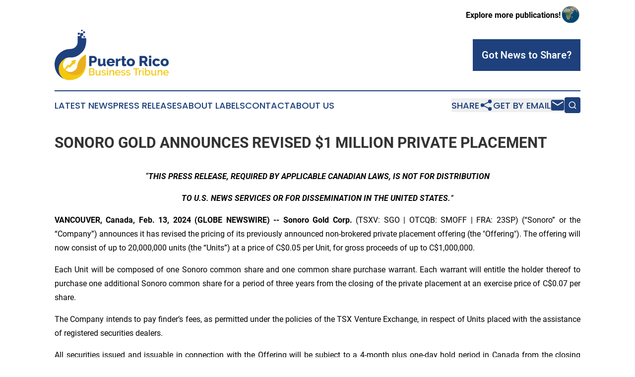

--- FILE ---
content_type: text/html;charset=utf-8
request_url: https://www.puertoricobusinesstribune.com/article/688269530-sonoro-gold-announces-revised-1-million-private-placement
body_size: 8448
content:
<!DOCTYPE html>
<html lang="en">
<head>
  <title>SONORO GOLD ANNOUNCES REVISED $1 MILLION PRIVATE PLACEMENT | Puerto Rico Business Tribune</title>
  <meta charset="utf-8">
  <meta name="viewport" content="width=device-width, initial-scale=1">
    <meta name="description" content="Puerto Rico Business Tribune is an online news publication focusing on business &amp; economy in the Puerto Rico: Fresh news on business and economy in Puerto Rico">
    <link rel="icon" href="https://cdn.newsmatics.com/agp/sites/puertoricobusinesstribune-favicon-1.png" type="image/png">
  <meta name="csrf-token" content="7g61YpvK0SjHHrYOjxujKHH2NY97Vv8k2TtTD0sOERY=">
  <meta name="csrf-param" content="authenticity_token">
  <link href="/css/styles.min.css?v8b462ddadeaeaa5f003824c404a14529ce52718c" rel="stylesheet" data-turbo-track="reload">
  <link rel="stylesheet" href="/plugins/vanilla-cookieconsent/cookieconsent.css?v8b462ddadeaeaa5f003824c404a14529ce52718c">
  
<style type="text/css">
    :root {
        --color-primary-background: rgba(30, 64, 124, 0.4);
        --color-primary: #1e407c;
        --color-secondary: #8d7408;
    }
</style>

  <script type="importmap">
    {
      "imports": {
          "adController": "/js/controllers/adController.js?v8b462ddadeaeaa5f003824c404a14529ce52718c",
          "alertDialog": "/js/controllers/alertDialog.js?v8b462ddadeaeaa5f003824c404a14529ce52718c",
          "articleListController": "/js/controllers/articleListController.js?v8b462ddadeaeaa5f003824c404a14529ce52718c",
          "dialog": "/js/controllers/dialog.js?v8b462ddadeaeaa5f003824c404a14529ce52718c",
          "flashMessage": "/js/controllers/flashMessage.js?v8b462ddadeaeaa5f003824c404a14529ce52718c",
          "gptAdController": "/js/controllers/gptAdController.js?v8b462ddadeaeaa5f003824c404a14529ce52718c",
          "hamburgerController": "/js/controllers/hamburgerController.js?v8b462ddadeaeaa5f003824c404a14529ce52718c",
          "labelsDescription": "/js/controllers/labelsDescription.js?v8b462ddadeaeaa5f003824c404a14529ce52718c",
          "searchController": "/js/controllers/searchController.js?v8b462ddadeaeaa5f003824c404a14529ce52718c",
          "videoController": "/js/controllers/videoController.js?v8b462ddadeaeaa5f003824c404a14529ce52718c",
          "navigationController": "/js/controllers/navigationController.js?v8b462ddadeaeaa5f003824c404a14529ce52718c"          
      }
    }
  </script>
  <script>
      (function(w,d,s,l,i){w[l]=w[l]||[];w[l].push({'gtm.start':
      new Date().getTime(),event:'gtm.js'});var f=d.getElementsByTagName(s)[0],
      j=d.createElement(s),dl=l!='dataLayer'?'&l='+l:'';j.async=true;
      j.src='https://www.googletagmanager.com/gtm.js?id='+i+dl;
      f.parentNode.insertBefore(j,f);
      })(window,document,'script','dataLayer','GTM-KGCXW2X');
  </script>

  <script>
    window.dataLayer.push({
      'cookie_settings': 'delta'
    });
  </script>
</head>
<body class="df-5 is-subpage">
<noscript>
  <iframe src="https://www.googletagmanager.com/ns.html?id=GTM-KGCXW2X"
          height="0" width="0" style="display:none;visibility:hidden"></iframe>
</noscript>
<div class="layout">

  <!-- Top banner -->
  <div class="max-md:hidden w-full content universal-ribbon-inner flex justify-end items-center">
    <a href="https://www.affinitygrouppublishing.com/" target="_blank" class="brands">
      <span class="font-bold text-black">Explore more publications!</span>
      <div>
        <img src="/images/globe.png" height="40" width="40" class="icon-globe"/>
      </div>
    </a>
  </div>
  <header data-controller="hamburger">
  <div class="content">
    <div class="header-top">
      <div class="flex gap-2 masthead-container justify-between items-center">
        <div class="mr-4 logo-container">
          <a href="/">
              <img src="https://cdn.newsmatics.com/agp/sites/puertoricobusinesstribune-logo-1.svg" alt="Puerto Rico Business Tribune"
                class="max-md:!h-[60px] lg:!max-h-[115px]" height="102"
                width="auto" />
          </a>
        </div>
        <button class="hamburger relative w-8 h-6">
          <span aria-hidden="true"
            class="block absolute h-[2px] w-9 bg-[--color-primary] transform transition duration-500 ease-in-out -translate-y-[15px]"></span>
          <span aria-hidden="true"
            class="block absolute h-[2px] w-7 bg-[--color-primary] transform transition duration-500 ease-in-out translate-x-[7px]"></span>
          <span aria-hidden="true"
            class="block absolute h-[2px] w-9 bg-[--color-primary] transform transition duration-500 ease-in-out translate-y-[15px]"></span>
        </button>
        <a href="/submit-news" class="max-md:hidden button button-upload-content button-primary w-fit">
          <span>Got News to Share?</span>
        </a>
      </div>
      <!--  Screen size line  -->
      <div class="absolute bottom-0 -ml-[20px] w-screen h-[1px] bg-[--color-primary] z-50 md:hidden">
      </div>
    </div>
    <!-- Navigation bar -->
    <div class="navigation is-hidden-on-mobile" id="main-navigation">
      <div class="w-full md:hidden">
        <div data-controller="search" class="relative w-full">
  <div data-search-target="form" class="relative active">
    <form data-action="submit->search#performSearch" class="search-form">
      <input type="text" name="query" placeholder="Search..." data-search-target="input" class="search-input md:hidden" />
      <button type="button" data-action="click->search#toggle" data-search-target="icon" class="button-search">
        <img height="18" width="18" src="/images/search.svg" />
      </button>
    </form>
  </div>
</div>

      </div>
      <nav class="navigation-part">
          <a href="/latest-news" class="nav-link">
            Latest News
          </a>
          <a href="/press-releases" class="nav-link">
            Press Releases
          </a>
          <a href="/about-labels" class="nav-link">
            About Labels
          </a>
          <a href="/contact" class="nav-link">
            Contact
          </a>
          <a href="/about" class="nav-link">
            About Us
          </a>
      </nav>
      <div class="w-full md:w-auto md:justify-end">
        <div data-controller="navigation" class="header-actions hidden">
  <button class="nav-link flex gap-1 items-center" onclick="window.ShareDialog.openDialog()">
    <span data-navigation-target="text">
      Share
    </span>
    <span class="icon-share"></span>
  </button>
  <button onclick="window.AlertDialog.openDialog()" class="nav-link nav-link-email flex items-center gap-1.5">
    <span data-navigation-target="text">
      Get by Email
    </span>
    <span class="icon-mail"></span>
  </button>
  <div class="max-md:hidden">
    <div data-controller="search" class="relative w-full">
  <div data-search-target="form" class="relative active">
    <form data-action="submit->search#performSearch" class="search-form">
      <input type="text" name="query" placeholder="Search..." data-search-target="input" class="search-input md:hidden" />
      <button type="button" data-action="click->search#toggle" data-search-target="icon" class="button-search">
        <img height="18" width="18" src="/images/search.svg" />
      </button>
    </form>
  </div>
</div>

  </div>
</div>

      </div>
      <a href="/submit-news" class="md:hidden uppercase button button-upload-content button-primary w-fit">
        <span>Got News to Share?</span>
      </a>
      <a href="https://www.affinitygrouppublishing.com/" target="_blank" class="nav-link-agp">
        Explore more publications!
        <img src="/images/globe.png" height="35" width="35" />
      </a>
    </div>
  </div>
</header>

  <div id="main-content" class="content">
    <div id="flash-message"></div>
    <h1>SONORO GOLD ANNOUNCES REVISED $1 MILLION PRIVATE PLACEMENT</h1>
<div class="press-release">
  
      <p align="center"><em>&#x201C;</em><strong><em>THIS PRESS RELEASE, REQUIRED BY APPLICABLE CANADIAN LAWS, IS NOT FOR DISTRIBUTION</em></strong><br></p>  <p align="center"><strong><em> TO U.S. NEWS SERVICES OR FOR DISSEMINATION IN THE UNITED STATES.</em></strong><em>&#x201D;</em></p>  <p align="justify"><strong>VANCOUVER, Canada, Feb.  13, 2024  (GLOBE NEWSWIRE) -- Sonoro Gold Corp.</strong> (TSXV: SGO | OTCQB: SMOFF | FRA: 23SP) (&#x201C;Sonoro&#x201D; or the &#x201C;Company&#x201D;) announces it has revised the pricing of its previously announced non-brokered private placement offering (the "Offering"). The offering will now consist of up to 20,000,000 units (the &#x201C;Units&#x201D;) at a price of C$0.05 per Unit, for gross proceeds of up to C$1,000,000.&#xA0;&#xA0;<br></p>  <p align="justify">Each Unit will be composed of one Sonoro common share and one common share purchase warrant. Each warrant will entitle the holder thereof to purchase one additional Sonoro common share for a period of three years from the closing of the private placement at an exercise price of C$0.07 per share.</p>  <p align="justify">The Company intends to pay finder&#x2019;s fees, as permitted under the policies of the TSX Venture Exchange, in respect of Units placed with the assistance of registered securities dealers.</p>  <p align="justify">All securities issued and issuable in connection with the Offering will be subject to a 4-month plus one-day hold period in Canada from the closing date. The Offering is subject to TSX Venture Exchange acceptance.</p>  <p align="justify">The net proceeds from the Offering will be used to fund the ongoing development of the Company&#x2019;s Cerro Caliche gold project in Sonora, Mexico as well as working capital.&#xA0;&#xA0;</p>  <p align="justify"><strong>About the Cerro Caliche Gold Project</strong><br>Exploration to date at the 1,400-hectare property confirms a broadly mineralized low-sulphidation epithermal vein structure and over 25 northwest-trending gold mineralized zones along trend and near surface. With only 30% of the property&#x2019;s identified mineralized zones drilled and assayed, the Company filed an updated Mineral Resource Estimate (MRE) in March 2023 based on a total 55,360 meters of drilled data including 498 drill holes, 17 trenches and assays for 53,865 meters of the drilled data.</p>  <p align="justify">In October 2023, the Company filed a new Preliminary Economic Assessment (PEA) demonstrating the potential viability for a 9-year open pit, heap leach mining operation. Using a gold price of US $1,800 per ounce, the project has an after-tax net present value discounted at 5% (&#x201C;NPV<sub>5</sub>&#x201D;) of US $47.7M and an Internal Rate of Return (&#x201C;IRR&#x201D;) of 45%. Using a gold price of US $2,000 per ounce, the project has an after-tax NPV<sub>5</sub> of US $77M and an IRR of 63%.</p>  <p align="justify">The PEA was prepared in accordance with the requirements of National Instrument 43-101 by D.E.N.M. Engineering Ltd. and Micon International Limited with confirmation of the applicable resource estimates prepared by SRK Consulting (U.S.) Inc.</p>  <p align="justify"><strong>About Sonoro Gold Corp.</strong><br>Sonoro Gold Corp. is a publicly listed exploration and development Company holding the development-stage Cerro Caliche project and the exploration-stage San Marcial project in Sonora State, Mexico. The Company has highly experienced operational and management teams with proven track records for the discovery and development of natural resource deposits.</p>  <p align="justify">Keep up-to-date on Sonoro developments and join our online communities on <a href="https://www.globenewswire.com/Tracker?data=sg8LTisBAXNkh-bHZJ3u0yYbo06kdbbzu24UXPKr9UfjhSi5b-VEdDJDf7ir93_LT57A3uFmsUOz0TCzaocbrA==" rel="nofollow" target="_blank">X</a>, <a href="https://www.globenewswire.com/Tracker?data=jbaO-yeVlQbCWCsRMrmWUYg3un48BQgvFDDZTHr5oHD9V_XajrH-OCfbA5-0Xe48ayKfeExWBImKu8RgA-9LgZa5DnYCFlZlW0jv7r5gDs0=" rel="nofollow" target="_blank">Facebook</a>, <a href="https://www.globenewswire.com/Tracker?data=4gn06dLnq-xTBm6IJh5uECrC3p3qUwH5diA5XEyFnYx044wonLe7zw3eekMLb1IIRd3GFaD680nCQmogANferVfYbyqEYkyB1bfnCR3pVjgqxunTXmDj678YIHwJBG--" rel="nofollow" target="_blank">LinkedIn</a>, <a href="https://www.globenewswire.com/Tracker?data=1OyTW2Xk0FbO3MWyalrkEcdUIYtIgnL4CA8ryiXXDmXSLwUGnTYWaPSLw_HlvFXROG6r2TN8eLwEA176SrxxRf1bmFEfCYwzxDOgEbEdPSg=" rel="nofollow" target="_blank">Instagram</a> and <a href="https://www.globenewswire.com/Tracker?data=v_3vnS_K8K4E1LGBzedtp1VOlS2K95Rx4ysP6BAqQPYCtbSFMQw533zL9-nwbf2NRlBQDhJxZ5ZrOIvce_gc0pgL-aDYp_bnYl7SBGyq2qjvthH2ZCLDR6YGG6JjyKkT" rel="nofollow" target="_blank">YouTube</a>.</p>  <p align="justify">On behalf of the Board of SONORO GOLD CORP.<br>Per:&#xA0;&#xA0;&#xA0;&#xA0;&#xA0;&#xA0;&#xA0;&#xA0;<em>&#x201C;Kenneth MacLeod&#x201D;</em><br>&#xA0; &#xA0; &#xA0; &#xA0; &#xA0; &#xA0; &#xA0; Kenneth MacLeod<br>&#xA0; &#xA0; &#xA0; &#xA0; &#xA0; &#xA0; &#xA0; President &amp; CEO</p>  <p align="justify">For further information, please contact: <br>Sonoro Gold Corp. - Tel: (604) 632-1764 <br>Email: <a href="https://www.globenewswire.com/Tracker?data=8HD2qcqYMVw0e0bqSEe-fLzWwM6IOnV3jfH2nULoT1kk_mUeRr2V3HlmkwFRSVFbzCtzX3wl2r0sUOtSAHixoMno1gROCxf2BmP3rHLCmDI=" rel="nofollow" target="_blank">info@sonorogold.com</a></p>  <p align="justify"><strong><em>Forward-Looking Statement Cautions:</em></strong><br><em>This press release may contain "forward-looking information" as defined in applicable Canadian securities legislation. All statements other than statements of historical fact, included in this release, including, without limitation, statements regarding the Cerro Caliche project, and future plans and objectives of the Company, constitute forward looking information that involve various risks and uncertainties, including statements regarding the amount of financing proposed to be raised, intended use of the financing proceeds, sufficiency of fund to complete certain project development steps, and outlook for the results of the contemplated drilling program. Although the Company believes that such statements are reasonable based on current circumstances, it can give no assurance that such expectations will prove to be correct. Forward-looking statements are statements that are not historical facts; they are generally, but not always, identified by the words "expects", "plans", "anticipates", "believes", "intends", "estimates", "projects", "aims", "potential", "goal", "objective", "prospective" and similar expressions, or that events or conditions "will", "would", "may", "can&#x201D;, "could" or "should" occur, or are those statements, which, by their nature, refer to future events. The Company cautions that forward-looking statements are based on the beliefs, estimates and opinions of the Company's management on the date the statements are made and they involve a number of risks and uncertainties, including the possibility of unfavorable exploration and test results, the lack of sufficient future financing to carry out exploration and development plans and unanticipated changes in the legal, regulatory and permitting requirements for the Company&#x2019;s exploration programs. There can be no assurance that such statements will prove to be accurate, as actual results and future events could differ materially from those anticipated in such statements. Accordingly, readers should not place undue reliance on forward-looking statements. The Company disclaims any intention or obligation to update or revise any forward-looking statements, whether as a result of new information, future events or otherwise, except as required by law or the policies of the TSX Venture Exchange. Readers are encouraged to review the Company&#x2019;s complete public disclosure record on SEDAR at www.sedar.com.</em></p>  <p align="justify"><strong><em>This press release does not constitute or form a part of any offer or solicitation to purchase or subscribe for securities in the United States. The securities referred to herein have not been and will not be registered under the Securities Act of 1933, as amended (the &#x201C;Securities Act&#x201D;), or with any securities regulatory authority of any state or other jurisdiction in the United States, and may not be offered or sold, directly or indirectly, within the United States or to, or for the account or benefit of, U.S. persons, as such term is defined in Regulation S under the Securities Act (&#x201C;Regulation S&#x201D;), except pursuant to an exemption from or in a transaction not subject to the registration requirements of the Securities Act&#x201D;</em></strong></p>  <p align="center"><strong><em>Neither the TSX Venture Exchange nor its Regulation Services Provider (as that term is defined in the policies of the TSX Venture Exchange) accept responsibility for the adequacy or accuracy of this release.</em></strong></p>  <p></p> <img class="__GNW8366DE3E__IMG" src="https://www.globenewswire.com/newsroom/ti?nf=OTAzNjI4MCM2MDY4MDI5IzIwOTcxNzE="> <br><img src="https://ml.globenewswire.com/media/MmI4M2JkYzQtNDczNC00OTI3LWI4ZTMtYzJlM2RlNDhhODMwLTExMDg3NDI=/tiny/Sonoro-Gold-Corp-.png" referrerpolicy="no-referrer-when-downgrade"><p><a href="https://www.globenewswire.com/NewsRoom/AttachmentNg/c560d7b7-e7aa-4c99-a950-2bed3c5fa9ce" rel="nofollow"><img src="https://ml.globenewswire.com/media/c560d7b7-e7aa-4c99-a950-2bed3c5fa9ce/small/logo-png.png" border="0" width="150" height="39" alt="Primary Logo"></a></p>
    <p>
  Legal Disclaimer:
</p>
<p>
  EIN Presswire provides this news content "as is" without warranty of any kind. We do not accept any responsibility or liability
  for the accuracy, content, images, videos, licenses, completeness, legality, or reliability of the information contained in this
  article. If you have any complaints or copyright issues related to this article, kindly contact the author above.
</p>
<img class="prtr" src="https://www.einpresswire.com/tracking/article.gif?t=5&a=S5lr0KikZ1h7HjTL&i=s5_uXNAvi77DIuaE" alt="">
</div>

  </div>
</div>
<footer class="footer footer-with-line">
  <div class="content flex flex-col">
    <p class="footer-text text-sm mb-4 order-2 lg:order-1">© 1995-2025 Newsmatics Inc. dba Affinity Group Publishing &amp; Puerto Rico Business Tribune. All Rights Reserved.</p>
    <div class="footer-nav lg:mt-2 mb-[30px] lg:mb-0 flex gap-7 flex-wrap justify-center order-1 lg:order-2">
        <a href="/about" class="footer-link">About</a>
        <a href="/archive" class="footer-link">Press Release Archive</a>
        <a href="/submit-news" class="footer-link">Submit Press Release</a>
        <a href="/legal/terms" class="footer-link">Terms &amp; Conditions</a>
        <a href="/legal/dmca" class="footer-link">Copyright/DMCA Policy</a>
        <a href="/legal/privacy" class="footer-link">Privacy Policy</a>
        <a href="/contact" class="footer-link">Contact</a>
    </div>
  </div>
</footer>
<div data-controller="dialog" data-dialog-url-value="/" data-action="click->dialog#clickOutside">
  <dialog
    class="modal-shadow fixed backdrop:bg-black/20 z-40 text-left bg-white rounded-full w-[350px] h-[350px] overflow-visible"
    data-dialog-target="modal"
  >
    <div class="text-center h-full flex items-center justify-center">
      <button data-action="click->dialog#close" type="button" class="modal-share-close-button">
        ✖
      </button>
      <div>
        <div class="mb-4">
          <h3 class="font-bold text-[28px] mb-3">Share us</h3>
          <span class="text-[14px]">on your social networks:</span>
        </div>
        <div class="flex gap-6 justify-center text-center">
          <a href="https://www.facebook.com/sharer.php?u=https://www.puertoricobusinesstribune.com" class="flex flex-col items-center font-bold text-[#4a4a4a] text-sm" target="_blank">
            <span class="h-[55px] flex items-center">
              <img width="40px" src="/images/fb.png" alt="Facebook" class="mb-2">
            </span>
            <span class="text-[14px]">
              Facebook
            </span>
          </a>
          <a href="https://www.linkedin.com/sharing/share-offsite/?url=https://www.puertoricobusinesstribune.com" class="flex flex-col items-center font-bold text-[#4a4a4a] text-sm" target="_blank">
            <span class="h-[55px] flex items-center">
              <img width="40px" height="40px" src="/images/linkedin.png" alt="LinkedIn" class="mb-2">
            </span>
            <span class="text-[14px]">
            LinkedIn
            </span>
          </a>
        </div>
      </div>
    </div>
  </dialog>
</div>

<div data-controller="alert-dialog" data-action="click->alert-dialog#clickOutside">
  <dialog
    class="fixed backdrop:bg-black/20 modal-shadow z-40 text-left bg-white rounded-full w-full max-w-[450px] aspect-square overflow-visible"
    data-alert-dialog-target="modal">
    <div class="flex items-center text-center -mt-4 h-full flex-1 p-8 md:p-12">
      <button data-action="click->alert-dialog#close" type="button" class="modal-close-button">
        ✖
      </button>
      <div class="w-full" data-alert-dialog-target="subscribeForm">
        <img class="w-8 mx-auto mb-4" src="/images/agps.svg" alt="AGPs" />
        <p class="md:text-lg">Get the latest news on this topic.</p>
        <h3 class="dialog-title mt-4">SIGN UP FOR FREE TODAY</h3>
        <form data-action="submit->alert-dialog#submit" method="POST" action="/alerts">
  <input type="hidden" name="authenticity_token" value="7g61YpvK0SjHHrYOjxujKHH2NY97Vv8k2TtTD0sOERY=">

  <input data-alert-dialog-target="fullnameInput" type="text" name="fullname" id="fullname" autocomplete="off" tabindex="-1">
  <label>
    <input data-alert-dialog-target="emailInput" placeholder="Email address" name="email" type="email"
      value=""
      class="rounded-xs mb-2 block w-full bg-white px-4 py-2 text-gray-900 border-[1px] border-solid border-gray-600 focus:border-2 focus:border-gray-800 placeholder:text-gray-400"
      required>
  </label>
  <div class="text-red-400 text-sm" data-alert-dialog-target="errorMessage"></div>

  <input data-alert-dialog-target="timestampInput" type="hidden" name="timestamp" value="1767232739" autocomplete="off" tabindex="-1">

  <input type="submit" value="Sign Up"
    class="!rounded-[3px] w-full mt-2 mb-4 bg-primary px-5 py-2 leading-5 font-semibold text-white hover:color-primary/75 cursor-pointer">
</form>
<a data-action="click->alert-dialog#close" class="text-black underline hover:no-underline inline-block mb-4" href="#">No Thanks</a>
<p class="text-[15px] leading-[22px]">
  By signing to this email alert, you<br /> agree to our
  <a href="/legal/terms" class="underline text-primary hover:no-underline" target="_blank">Terms & Conditions</a>
</p>

      </div>
      <div data-alert-dialog-target="checkEmail" class="hidden">
        <img class="inline-block w-9" src="/images/envelope.svg" />
        <h3 class="dialog-title">Check Your Email</h3>
        <p class="text-lg mb-12">We sent a one-time activation link to <b data-alert-dialog-target="userEmail"></b>.
          Just click on the link to
          continue.</p>
        <p class="text-lg">If you don't see the email in your inbox, check your spam folder or <a
            class="underline text-primary hover:no-underline" data-action="click->alert-dialog#showForm" href="#">try
            again</a>
        </p>
      </div>

      <!-- activated -->
      <div data-alert-dialog-target="activated" class="hidden">
        <img class="w-8 mx-auto mb-4" src="/images/agps.svg" alt="AGPs" />
        <h3 class="dialog-title">SUCCESS</h3>
        <p class="text-lg">You have successfully confirmed your email and are subscribed to <b>
            Puerto Rico Business Tribune
          </b> daily
          news alert.</p>
      </div>
      <!-- alreadyActivated -->
      <div data-alert-dialog-target="alreadyActivated" class="hidden">
        <img class="w-8 mx-auto mb-4" src="/images/agps.svg" alt="AGPs" />
        <h3 class="dialog-title">Alert was already activated</h3>
        <p class="text-lg">It looks like you have already confirmed and are receiving the <b>
            Puerto Rico Business Tribune
          </b> daily news
          alert.</p>
      </div>
      <!-- activateErrorMessage -->
      <div data-alert-dialog-target="activateErrorMessage" class="hidden">
        <img class="w-8 mx-auto mb-4" src="/images/agps.svg" alt="AGPs" />
        <h3 class="dialog-title">Oops!</h3>
        <p class="text-lg mb-4">It looks like something went wrong. Please try again.</p>
        <form data-action="submit->alert-dialog#submit" method="POST" action="/alerts">
  <input type="hidden" name="authenticity_token" value="7g61YpvK0SjHHrYOjxujKHH2NY97Vv8k2TtTD0sOERY=">

  <input data-alert-dialog-target="fullnameInput" type="text" name="fullname" id="fullname" autocomplete="off" tabindex="-1">
  <label>
    <input data-alert-dialog-target="emailInput" placeholder="Email address" name="email" type="email"
      value=""
      class="rounded-xs mb-2 block w-full bg-white px-4 py-2 text-gray-900 border-[1px] border-solid border-gray-600 focus:border-2 focus:border-gray-800 placeholder:text-gray-400"
      required>
  </label>
  <div class="text-red-400 text-sm" data-alert-dialog-target="errorMessage"></div>

  <input data-alert-dialog-target="timestampInput" type="hidden" name="timestamp" value="1767232739" autocomplete="off" tabindex="-1">

  <input type="submit" value="Sign Up"
    class="!rounded-[3px] w-full mt-2 mb-4 bg-primary px-5 py-2 leading-5 font-semibold text-white hover:color-primary/75 cursor-pointer">
</form>
<a data-action="click->alert-dialog#close" class="text-black underline hover:no-underline inline-block mb-4" href="#">No Thanks</a>
<p class="text-[15px] leading-[22px]">
  By signing to this email alert, you<br /> agree to our
  <a href="/legal/terms" class="underline text-primary hover:no-underline" target="_blank">Terms & Conditions</a>
</p>

      </div>

      <!-- deactivated -->
      <div data-alert-dialog-target="deactivated" class="hidden">
        <img class="w-8 mx-auto mb-4" src="/images/agps.svg" alt="AGPs" />
        <h3 class="dialog-title">You are Unsubscribed!</h3>
        <p class="text-lg">You are no longer receiving the <b>
            Puerto Rico Business Tribune
          </b>daily news alert.</p>
      </div>
      <!-- alreadyDeactivated -->
      <div data-alert-dialog-target="alreadyDeactivated" class="hidden">
        <img class="w-8 mx-auto mb-4" src="/images/agps.svg" alt="AGPs" />
        <h3 class="dialog-title">You have already unsubscribed!</h3>
        <p class="text-lg">You are no longer receiving the <b>
            Puerto Rico Business Tribune
          </b> daily news alert.</p>
      </div>
      <!-- deactivateErrorMessage -->
      <div data-alert-dialog-target="deactivateErrorMessage" class="hidden">
        <img class="w-8 mx-auto mb-4" src="/images/agps.svg" alt="AGPs" />
        <h3 class="dialog-title">Oops!</h3>
        <p class="text-lg">Try clicking the Unsubscribe link in the email again and if it still doesn't work, <a
            href="/contact">contact us</a></p>
      </div>
    </div>
  </dialog>
</div>

<script src="/plugins/vanilla-cookieconsent/cookieconsent.umd.js?v8b462ddadeaeaa5f003824c404a14529ce52718c"></script>
  <script src="/js/cookieconsent.js?v8b462ddadeaeaa5f003824c404a14529ce52718c"></script>

<script type="module" src="/js/app.js?v8b462ddadeaeaa5f003824c404a14529ce52718c"></script>
</body>
</html>


--- FILE ---
content_type: image/svg+xml
request_url: https://cdn.newsmatics.com/agp/sites/puertoricobusinesstribune-logo-1.svg
body_size: 15948
content:
<?xml version="1.0" encoding="UTF-8" standalone="no"?>
<svg
   xmlns:dc="http://purl.org/dc/elements/1.1/"
   xmlns:cc="http://creativecommons.org/ns#"
   xmlns:rdf="http://www.w3.org/1999/02/22-rdf-syntax-ns#"
   xmlns:svg="http://www.w3.org/2000/svg"
   xmlns="http://www.w3.org/2000/svg"
   version="1.1"
   id="Layer_1"
   x="0px"
   y="0px"
   viewBox="0 0 229.83615 102.37408"
   xml:space="preserve"
   width="229.83615"
   height="102.37408"><metadata
   id="metadata87"><rdf:RDF><cc:Work
       rdf:about=""><dc:format>image/svg+xml</dc:format><dc:type
         rdf:resource="http://purl.org/dc/dcmitype/StillImage" /></cc:Work></rdf:RDF></metadata><defs
   id="defs85" />
<style
   type="text/css"
   id="style2">
	.st0{fill:#1E407C;}
	.st1{fill:#F4C80F;}
	.st2{fill:#EAAF1C;}
</style>
<g
   id="g80"
   transform="translate(-75.063842,-52.400002)">
	<g
   id="g16">
		<g
   id="g14">
			<path
   class="st0"
   d="m 138.6,69.5 -9.1,0.1 v -4.8 h 2.9 v -5.5 h -5.6 V 65 h -5.3 v 12.5 c -0.3,5.7 -3.1,9.1 -6,11.1 -2.5,1.8 -5.4,2.7 -8.5,2.8 -8.4,0.4 -11.9,2.3 -11.9,2.3 -21.8,9.7 -20,29.5 -20,29.5 0.7,22.5 18.8,28.8 18.8,28.8 l -2.8,-17.9 -4.4,-7.6 6,-12.6 c 4.1,-5.8 14.1,-5.6 16.8,-5.4 0.6,0 1.3,0.1 1.9,0 8,-0.6 14.9,-6.6 16.5,-8.2 0.3,-0.3 0.6,-0.6 0.9,-0.8 12.3,-10.2 9.8,-30 9.8,-30 z"
   id="path4" />
			<rect
   x="121.8"
   y="58.400002"
   class="st0"
   width="4"
   height="4"
   id="rect6" />
			<rect
   x="128.60001"
   y="52.400002"
   class="st0"
   width="2.9000001"
   height="2.9000001"
   id="rect8" />
			<rect
   x="133.2"
   y="65.099998"
   class="st0"
   width="3.2"
   height="3.2"
   id="rect10" />
			<rect
   x="132.7"
   y="55.700001"
   class="st0"
   width="3.5999999"
   height="3.5999999"
   id="rect12" />
		</g>
	</g>
	<polygon
   class="st1"
   points="105.8,129.7 113.5,121.1 115.7,123 118,112.8 108,116 110.3,118.2 104.5,124.7 101.8,123.1 94.7,132.4 96,134 96.5,134 103.6,127.5 "
   id="polygon18" />
	<path
   class="st2"
   d="m 138.2,102.5 c 0,0 0,18.4 0,20 l -0.3,2.1 -1.4,6.4 -9.1,13.4 -18.8,5.1 -14.4,-13.7 v -4.3 c 0,0 10.2,13 22,2.8 0.2,-0.2 0.4,-0.4 0.7,-0.5 0.9,-0.7 3.6,-3.2 4.1,-9.6 0,-0.5 0.1,-1 0.2,-1.5 0.8,-3.2 4.6,-14.4 17,-20.2 z"
   id="path20" />
	<path
   class="st1"
   d="m 100.1,110 c 0,0 -15.8,10.4 -3.7,24.7 4.6,5.4 11,9 18,9.5 8.4,0.7 19.3,-2.6 23.7,-21.8 0,0 1.1,29.3 -31,32.2 -0.4,0 -0.8,0.1 -1.2,0.1 -2,0.2 -12.4,0.7 -18.8,-9.5 -4,-6.5 -4.8,-14.5 -2.2,-21.6 2.2,-5.2 6.4,-11 15.2,-13.6 z"
   id="path22" />
	<g
   id="g44">
		<path
   class="st0"
   d="m 144.8,126.2 v -20.6 h 8.8 c 1,0 1.9,0.2 2.7,0.6 0.8,0.4 1.5,0.9 2.1,1.6 0.6,0.7 1.1,1.4 1.4,2.2 0.3,0.8 0.5,1.7 0.5,2.5 0,0.9 -0.2,1.8 -0.5,2.6 -0.3,0.8 -0.8,1.6 -1.3,2.2 -0.6,0.7 -1.3,1.2 -2.1,1.6 -0.8,0.4 -1.7,0.6 -2.7,0.6 h -4.2 v 6.7 z m 4.8,-10.8 h 3.9 c 0.6,0 1,-0.2 1.5,-0.7 0.4,-0.5 0.6,-1.2 0.6,-2.1 0,-0.5 -0.1,-0.9 -0.2,-1.3 -0.1,-0.3 -0.3,-0.6 -0.5,-0.9 -0.2,-0.2 -0.5,-0.4 -0.7,-0.5 -0.3,-0.1 -0.5,-0.2 -0.8,-0.2 h -3.7 v 5.7 z"
   id="path24" />
		<path
   class="st0"
   d="m 167.2,126.5 c -1.6,0 -2.8,-0.5 -3.6,-1.5 -0.8,-1 -1.2,-2.4 -1.2,-4.3 V 111 h 4.7 v 8.7 c 0,0.9 0.2,1.6 0.6,2.1 0.4,0.5 0.9,0.7 1.6,0.7 0.6,0 1.2,-0.2 1.8,-0.5 0.6,-0.3 1.1,-0.9 1.5,-1.7 V 111 h 4.6 v 10 c 0,0.5 0.1,0.8 0.2,1 0.1,0.2 0.4,0.3 0.8,0.3 v 3.9 c -0.4,0.1 -0.8,0.2 -1.1,0.2 -0.3,0 -0.6,0 -0.8,0 -1.7,0 -2.6,-0.6 -2.8,-1.9 l -0.1,-0.9 c -0.7,1 -1.6,1.7 -2.6,2.2 -1.2,0.5 -2.3,0.7 -3.6,0.7 z"
   id="path26" />
		<path
   class="st0"
   d="m 188.1,126.5 c -1.3,0 -2.4,-0.2 -3.4,-0.6 -1,-0.4 -1.9,-1 -2.6,-1.7 -0.7,-0.7 -1.2,-1.5 -1.6,-2.5 -0.4,-0.9 -0.6,-1.9 -0.6,-3 0,-1.1 0.2,-2.1 0.6,-3.1 0.4,-1 0.9,-1.8 1.6,-2.6 0.7,-0.7 1.6,-1.3 2.6,-1.7 1,-0.4 2.2,-0.6 3.5,-0.6 1.3,0 2.5,0.2 3.5,0.6 1,0.4 1.9,1 2.6,1.7 0.7,0.7 1.2,1.6 1.6,2.5 0.4,0.9 0.5,1.9 0.5,3 0,0.3 0,0.5 0,0.8 0,0.3 0,0.5 -0.1,0.7 H 185 c 0.1,1 0.5,1.8 1.1,2.3 0.7,0.5 1.4,0.8 2.3,0.8 0.7,0 1.3,-0.2 2,-0.5 0.6,-0.3 1.1,-0.8 1.3,-1.3 l 4,1.1 c -0.6,1.2 -1.5,2.2 -2.8,2.9 -1.6,0.9 -3.1,1.2 -4.8,1.2 z m 3.2,-9.3 c -0.1,-1 -0.4,-1.7 -1,-2.3 -0.6,-0.6 -1.3,-0.8 -2.2,-0.8 -0.9,0 -1.7,0.3 -2.3,0.9 -0.6,0.6 -0.9,1.3 -1,2.3 h 6.5 z"
   id="path28" />
		<path
   class="st0"
   d="m 208,115 c -1.1,0 -2.1,0.2 -3.1,0.6 -0.9,0.3 -1.6,0.9 -2,1.6 v 9.2 h -4.6 V 111 h 4.3 v 3.1 c 0.5,-1 1.2,-1.8 2,-2.4 0.8,-0.6 1.7,-0.9 2.6,-0.9 0.2,0 0.4,0 0.5,0 0.1,0 0.2,0 0.3,0 z"
   id="path30" />
		<path
   class="st0"
   d="m 219.8,125.4 c -0.6,0.3 -1.4,0.5 -2.2,0.8 -0.8,0.2 -1.7,0.3 -2.5,0.3 -0.6,0 -1.1,-0.1 -1.6,-0.2 -0.5,-0.1 -1,-0.4 -1.4,-0.7 -0.4,-0.3 -0.7,-0.7 -0.9,-1.3 -0.2,-0.5 -0.3,-1.2 -0.3,-1.9 v -8 H 209 V 111 h 1.9 v -4.9 h 4.6 v 4.9 h 3.1 v 3.5 h -3.1 v 6.4 c 0,0.5 0.1,0.9 0.4,1.1 0.3,0.2 0.6,0.3 1,0.3 0.3,0 0.7,-0.1 1.1,-0.2 0.4,-0.1 0.7,-0.2 1,-0.4 z"
   id="path32" />
		<path
   class="st0"
   d="m 228.5,126.5 c -1.3,0 -2.5,-0.2 -3.5,-0.6 -1,-0.4 -1.9,-1 -2.6,-1.7 -0.7,-0.7 -1.2,-1.6 -1.6,-2.5 -0.4,-1 -0.5,-2 -0.5,-3 0,-1 0.2,-2 0.5,-3 0.4,-1 0.9,-1.8 1.6,-2.5 0.7,-0.7 1.6,-1.3 2.6,-1.7 1,-0.4 2.2,-0.7 3.5,-0.7 1.3,0 2.5,0.2 3.5,0.7 1,0.4 1.9,1 2.6,1.7 0.7,0.7 1.2,1.6 1.6,2.5 0.4,0.9 0.6,2 0.6,3 0,1 -0.2,2 -0.5,3 -0.3,1 -0.9,1.8 -1.6,2.5 -0.7,0.7 -1.6,1.3 -2.6,1.7 -1.1,0.4 -2.3,0.6 -3.6,0.6 z m -3.4,-7.9 c 0,1.2 0.3,2.2 1,2.9 0.6,0.7 1.5,1.1 2.4,1.1 0.5,0 0.9,-0.1 1.3,-0.3 0.4,-0.2 0.8,-0.5 1.1,-0.8 0.3,-0.3 0.5,-0.8 0.7,-1.3 0.2,-0.5 0.3,-1 0.3,-1.6 0,-1.2 -0.3,-2.2 -1,-2.9 -0.6,-0.7 -1.4,-1.1 -2.4,-1.1 -0.5,0 -0.9,0.1 -1.4,0.3 -0.4,0.2 -0.8,0.5 -1.1,0.8 -0.3,0.3 -0.5,0.8 -0.7,1.3 -0.1,0.5 -0.2,1.1 -0.2,1.6 z"
   id="path34" />
		<path
   class="st0"
   d="m 246.1,126.2 v -20.6 h 9.3 c 1,0 1.9,0.2 2.7,0.6 0.8,0.4 1.5,0.9 2.1,1.6 0.6,0.7 1.1,1.4 1.4,2.2 0.3,0.8 0.5,1.7 0.5,2.5 0,0.6 -0.1,1.3 -0.2,1.8 -0.2,0.6 -0.4,1.1 -0.7,1.7 -0.3,0.5 -0.6,1 -1.1,1.4 -0.4,0.4 -0.9,0.8 -1.4,1.1 l 4.5,7.7 H 258 l -4,-6.7 h -3.1 v 6.7 z m 4.8,-10.8 h 4.4 c 0.6,0 1,-0.3 1.5,-0.8 0.4,-0.5 0.6,-1.2 0.6,-2 0,-0.9 -0.2,-1.5 -0.7,-2 -0.5,-0.5 -1,-0.8 -1.5,-0.8 H 251 v 5.6 z"
   id="path36" />
		<path
   class="st0"
   d="M 265.1,109.2 V 105 h 4.6 v 4.2 z m 0,17 V 111 h 4.6 v 15.3 h -4.6 z"
   id="path38" />
		<path
   class="st0"
   d="m 272,118.6 c 0,-1 0.2,-2 0.6,-3 0.4,-1 0.9,-1.8 1.6,-2.5 0.7,-0.7 1.6,-1.3 2.6,-1.7 1,-0.4 2.2,-0.6 3.5,-0.6 1.8,0 3.2,0.4 4.4,1.1 1.2,0.7 2.1,1.7 2.7,2.9 l -4.5,1.4 c -0.6,-1 -1.5,-1.5 -2.6,-1.5 -1,0 -1.8,0.4 -2.4,1.1 -0.6,0.7 -1,1.7 -1,2.9 0,0.6 0.1,1.1 0.3,1.6 0.2,0.5 0.4,0.9 0.7,1.3 0.3,0.3 0.7,0.6 1.1,0.8 0.4,0.2 0.9,0.3 1.3,0.3 0.6,0 1.1,-0.1 1.6,-0.4 0.5,-0.3 0.8,-0.6 1.1,-1.1 l 4.5,1.4 c -0.6,1.2 -1.5,2.2 -2.7,2.9 -1.2,0.8 -2.7,1.1 -4.5,1.1 -1.3,0 -2.4,-0.2 -3.4,-0.7 -1,-0.4 -1.9,-1 -2.6,-1.7 -0.7,-0.7 -1.2,-1.6 -1.6,-2.5 -0.5,-1 -0.7,-2.1 -0.7,-3.1 z"
   id="path40" />
		<path
   class="st0"
   d="m 296.6,126.5 c -1.3,0 -2.5,-0.2 -3.5,-0.6 -1,-0.4 -1.9,-1 -2.6,-1.7 -0.7,-0.7 -1.2,-1.6 -1.6,-2.5 -0.4,-1 -0.5,-2 -0.5,-3 0,-1 0.2,-2 0.5,-3 0.4,-1 0.9,-1.8 1.6,-2.5 0.7,-0.7 1.6,-1.3 2.6,-1.7 1,-0.4 2.2,-0.7 3.5,-0.7 1.3,0 2.5,0.2 3.5,0.7 1,0.4 1.9,1 2.6,1.7 0.7,0.7 1.2,1.6 1.6,2.5 0.4,1 0.6,2 0.6,3 0,1 -0.2,2 -0.5,3 -0.3,1 -0.9,1.8 -1.6,2.5 -0.7,0.7 -1.6,1.3 -2.6,1.7 -1.1,0.4 -2.3,0.6 -3.6,0.6 z m -3.4,-7.9 c 0,1.2 0.3,2.2 1,2.9 0.6,0.7 1.5,1.1 2.4,1.1 0.5,0 0.9,-0.1 1.3,-0.3 0.4,-0.2 0.8,-0.5 1.1,-0.8 0.3,-0.3 0.5,-0.8 0.7,-1.3 0.2,-0.5 0.3,-1 0.3,-1.6 0,-1.2 -0.3,-2.2 -1,-2.9 -0.6,-0.7 -1.4,-1.1 -2.4,-1.1 -0.5,0 -0.9,0.1 -1.4,0.3 -0.4,0.2 -0.8,0.5 -1.1,0.8 -0.3,0.3 -0.5,0.8 -0.7,1.3 -0.1,0.5 -0.2,1.1 -0.2,1.6 z"
   id="path42" />
	</g>
	<g
   id="g78">
		<g
   id="g76">
			<path
   class="st1"
   d="m 155.8,141.3 c 0,0.6 -0.1,1.1 -0.4,1.6 -0.2,0.5 -0.6,0.9 -1,1.2 -0.4,0.3 -0.9,0.6 -1.4,0.7 -0.5,0.2 -1.1,0.3 -1.7,0.3 h -6.9 v -14.5 h 7.5 c 0.5,0 1,0.1 1.4,0.3 0.4,0.2 0.8,0.5 1,0.8 0.3,0.3 0.5,0.7 0.7,1.2 0.2,0.4 0.2,0.9 0.2,1.3 0,0.7 -0.2,1.4 -0.5,2 -0.4,0.6 -0.9,1.1 -1.5,1.4 0.8,0.2 1.5,0.7 2,1.3 0.4,0.7 0.6,1.5 0.6,2.4 z m -9.1,-8.7 v 4.3 h 4.2 c 0.3,0 0.5,-0.1 0.8,-0.2 0.2,-0.1 0.4,-0.3 0.6,-0.4 0.2,-0.2 0.3,-0.4 0.4,-0.7 0.1,-0.3 0.2,-0.5 0.2,-0.9 0,-0.6 -0.2,-1.1 -0.5,-1.5 -0.4,-0.4 -0.8,-0.6 -1.3,-0.6 z m 6.8,8.3 c 0,-0.3 -0.1,-0.6 -0.2,-0.9 -0.1,-0.3 -0.2,-0.5 -0.4,-0.7 -0.2,-0.2 -0.4,-0.4 -0.6,-0.5 -0.2,-0.1 -0.5,-0.2 -0.8,-0.2 h -4.8 v 4.4 h 4.6 c 0.3,0 0.6,-0.1 0.8,-0.2 0.3,-0.1 0.5,-0.3 0.7,-0.5 0.2,-0.2 0.3,-0.4 0.4,-0.7 0.1,-0.3 0.3,-0.4 0.3,-0.7 z"
   id="path46" />
			<path
   class="st1"
   d="m 161.2,145.3 c -1.1,0 -2,-0.4 -2.5,-1.1 -0.5,-0.7 -0.9,-1.8 -0.9,-3.2 v -6.5 h 2.2 v 6.1 c 0,1.9 0.7,2.9 2,2.9 0.6,0 1.2,-0.2 1.8,-0.6 0.6,-0.4 1,-1 1.3,-1.7 v -6.6 h 2.2 v 8 c 0,0.3 0,0.4 0.1,0.6 0.1,0.1 0.2,0.2 0.5,0.2 v 1.9 c -0.2,0 -0.4,0.1 -0.6,0.1 -0.1,0 -0.3,0 -0.4,0 -0.4,0 -0.8,-0.1 -1,-0.3 -0.2,-0.2 -0.4,-0.5 -0.4,-0.9 v -1.1 c -0.5,0.8 -1.1,1.4 -1.9,1.8 -0.7,0.2 -1.5,0.4 -2.4,0.4 z"
   id="path48" />
			<path
   class="st1"
   d="m 174.2,145.3 c -0.9,0 -1.7,-0.1 -2.6,-0.4 -0.8,-0.3 -1.6,-0.7 -2.2,-1.2 l 0.9,-1.4 c 0.6,0.5 1.3,0.8 1.9,1 0.6,0.2 1.3,0.4 1.9,0.4 0.7,0 1.2,-0.1 1.6,-0.4 0.4,-0.3 0.6,-0.6 0.6,-1.1 0,-0.4 -0.2,-0.8 -0.7,-1 -0.4,-0.2 -1.1,-0.4 -2,-0.7 -0.7,-0.2 -1.2,-0.3 -1.7,-0.5 -0.5,-0.2 -0.9,-0.4 -1.2,-0.6 -0.3,-0.2 -0.5,-0.5 -0.7,-0.8 -0.1,-0.3 -0.2,-0.6 -0.2,-1 0,-0.5 0.1,-1 0.3,-1.4 0.2,-0.4 0.5,-0.8 0.9,-1.1 0.4,-0.3 0.8,-0.5 1.3,-0.7 0.5,-0.1 1,-0.2 1.6,-0.2 0.8,0 1.5,0.1 2.2,0.4 0.7,0.2 1.3,0.6 1.9,1.1 l -1,1.3 c -1,-0.8 -2,-1.2 -3.2,-1.2 -0.6,0 -1,0.1 -1.4,0.4 -0.4,0.2 -0.6,0.6 -0.6,1.1 0,0.2 0,0.4 0.1,0.6 0.1,0.1 0.2,0.3 0.4,0.4 0.2,0.1 0.4,0.2 0.7,0.3 0.3,0.1 0.7,0.2 1.1,0.3 0.7,0.2 1.3,0.4 1.9,0.5 0.5,0.2 1,0.4 1.3,0.6 0.3,0.2 0.6,0.5 0.8,0.8 0.2,0.3 0.2,0.7 0.2,1.2 0,1 -0.4,1.8 -1.2,2.4 -0.6,0.6 -1.6,0.9 -2.9,0.9 z"
   id="path50" />
			<path
   class="st1"
   d="m 180.4,132.6 v -2.5 h 2.2 v 2.5 z m 0,12.5 v -10.7 h 2.2 v 10.7 z"
   id="path52" />
			<path
   class="st1"
   d="m 194.9,145.1 h -2.2 v -6 c 0,-1 -0.2,-1.7 -0.5,-2.2 -0.3,-0.5 -0.8,-0.7 -1.4,-0.7 -0.3,0 -0.7,0.1 -1,0.2 -0.3,0.1 -0.6,0.3 -0.9,0.5 -0.3,0.2 -0.5,0.5 -0.8,0.8 -0.2,0.3 -0.4,0.6 -0.5,1 v 6.3 h -2.2 v -10.7 h 2 v 2.1 c 0.4,-0.7 1,-1.3 1.8,-1.7 0.8,-0.4 1.6,-0.6 2.6,-0.6 0.6,0 1.2,0.1 1.6,0.3 0.4,0.2 0.7,0.5 1,0.9 0.2,0.4 0.4,0.9 0.5,1.4 0.1,0.5 0.1,1.1 0.1,1.7 v 6.7 z"
   id="path54" />
			<path
   class="st1"
   d="m 202.3,145.3 c -0.8,0 -1.6,-0.1 -2.3,-0.4 -0.7,-0.3 -1.3,-0.7 -1.7,-1.2 -0.5,-0.5 -0.9,-1.1 -1.1,-1.8 -0.3,-0.7 -0.4,-1.4 -0.4,-2.1 0,-0.7 0.1,-1.5 0.4,-2.1 0.3,-0.7 0.6,-1.3 1.1,-1.8 0.5,-0.5 1.1,-0.9 1.7,-1.2 0.7,-0.3 1.4,-0.4 2.3,-0.4 0.8,0 1.6,0.1 2.3,0.4 0.7,0.3 1.2,0.7 1.7,1.2 0.5,0.5 0.8,1.1 1.1,1.7 0.3,0.7 0.4,1.3 0.4,2.1 0,0.2 0,0.3 0,0.5 0,0.1 0,0.3 0,0.4 h -8.5 c 0,0.5 0.2,0.9 0.3,1.3 0.2,0.4 0.4,0.7 0.7,1 0.3,0.3 0.6,0.5 1,0.6 0.4,0.1 0.8,0.2 1.2,0.2 0.3,0 0.6,0 0.9,-0.1 0.3,-0.1 0.6,-0.2 0.8,-0.3 0.2,-0.1 0.5,-0.3 0.7,-0.5 0.2,-0.2 0.3,-0.4 0.4,-0.7 l 1.9,0.6 c -0.4,0.8 -1,1.5 -1.8,2 -0.9,0.3 -1.9,0.6 -3.1,0.6 z m 3.3,-6.4 c 0,-0.4 -0.2,-0.9 -0.3,-1.2 -0.2,-0.4 -0.4,-0.7 -0.7,-1 -0.3,-0.3 -0.6,-0.5 -1,-0.6 -0.4,-0.1 -0.8,-0.2 -1.2,-0.2 -0.4,0 -0.8,0.1 -1.2,0.2 -0.4,0.1 -0.7,0.4 -1,0.6 -0.3,0.2 -0.5,0.6 -0.7,1 -0.2,0.4 -0.3,0.8 -0.3,1.2 z"
   id="path56" />
			<path
   class="st1"
   d="m 213.5,145.3 c -0.9,0 -1.7,-0.1 -2.6,-0.4 -0.9,-0.3 -1.6,-0.7 -2.2,-1.2 l 0.9,-1.4 c 0.6,0.5 1.3,0.8 1.9,1 0.6,0.2 1.3,0.4 1.9,0.4 0.7,0 1.2,-0.1 1.6,-0.4 0.4,-0.3 0.6,-0.6 0.6,-1.1 0,-0.4 -0.2,-0.8 -0.7,-1 -0.4,-0.2 -1.1,-0.4 -2,-0.7 -0.7,-0.2 -1.2,-0.3 -1.7,-0.5 -0.5,-0.2 -0.9,-0.4 -1.2,-0.6 -0.3,-0.2 -0.5,-0.5 -0.7,-0.8 -0.1,-0.3 -0.2,-0.6 -0.2,-1 0,-0.5 0.1,-1 0.3,-1.4 0.2,-0.4 0.5,-0.8 0.9,-1.1 0.4,-0.3 0.8,-0.5 1.3,-0.7 0.5,-0.1 1,-0.2 1.6,-0.2 0.8,0 1.5,0.1 2.2,0.4 0.7,0.2 1.3,0.6 1.9,1.1 l -1,1.3 c -1,-0.8 -2,-1.2 -3.2,-1.2 -0.6,0 -1,0.1 -1.4,0.4 -0.4,0.2 -0.6,0.6 -0.6,1.1 0,0.2 0,0.4 0.1,0.6 0.1,0.1 0.2,0.3 0.4,0.4 0.2,0.1 0.4,0.2 0.7,0.3 0.3,0.1 0.7,0.2 1.1,0.3 0.7,0.2 1.3,0.4 1.9,0.5 0.5,0.2 1,0.4 1.3,0.6 0.3,0.2 0.6,0.5 0.8,0.8 0.2,0.3 0.2,0.7 0.2,1.2 0,1 -0.4,1.8 -1.2,2.4 -0.5,0.6 -1.6,0.9 -2.9,0.9 z"
   id="path58" />
			<path
   class="st1"
   d="m 223.6,145.3 c -0.9,0 -1.7,-0.1 -2.6,-0.4 -0.9,-0.3 -1.6,-0.7 -2.2,-1.2 l 0.9,-1.4 c 0.6,0.5 1.3,0.8 1.9,1 0.6,0.2 1.3,0.4 1.9,0.4 0.7,0 1.2,-0.1 1.6,-0.4 0.4,-0.3 0.6,-0.6 0.6,-1.1 0,-0.4 -0.2,-0.8 -0.7,-1 -0.4,-0.2 -1.1,-0.4 -2,-0.7 -0.7,-0.2 -1.2,-0.3 -1.7,-0.5 -0.5,-0.2 -0.9,-0.4 -1.2,-0.6 -0.3,-0.2 -0.5,-0.5 -0.7,-0.8 -0.1,-0.3 -0.2,-0.6 -0.2,-1 0,-0.5 0.1,-1 0.3,-1.4 0.2,-0.4 0.5,-0.8 0.9,-1.1 0.4,-0.3 0.8,-0.5 1.3,-0.7 0.5,-0.1 1,-0.2 1.6,-0.2 0.8,0 1.5,0.1 2.2,0.4 0.7,0.2 1.3,0.6 1.9,1.1 l -1,1.3 c -1,-0.8 -2,-1.2 -3.2,-1.2 -0.6,0 -1,0.1 -1.4,0.4 -0.4,0.2 -0.6,0.6 -0.6,1.1 0,0.2 0,0.4 0.1,0.6 0.1,0.1 0.2,0.3 0.4,0.4 0.2,0.1 0.4,0.2 0.7,0.3 0.3,0.1 0.7,0.2 1.1,0.3 0.7,0.2 1.3,0.4 1.9,0.5 0.5,0.2 1,0.4 1.3,0.6 0.3,0.2 0.6,0.5 0.8,0.8 0.2,0.3 0.2,0.7 0.2,1.2 0,1 -0.4,1.8 -1.2,2.4 -0.5,0.6 -1.6,0.9 -2.9,0.9 z"
   id="path60" />
			<path
   class="st1"
   d="m 245.2,132.6 h -4.8 V 145 h -2.3 v -12.4 h -4.8 v -2 h 11.9 z"
   id="path62" />
			<path
   class="st1"
   d="m 250.6,136.3 c -0.9,0 -1.6,0.2 -2.3,0.6 -0.7,0.4 -1.2,0.9 -1.4,1.6 v 6.5 h -2.2 v -10.7 h 2.1 v 2.4 c 0.4,-0.7 0.8,-1.3 1.4,-1.8 0.6,-0.4 1.2,-0.7 1.9,-0.7 0.1,0 0.2,0 0.3,0 0.1,0 0.2,0 0.2,0 z"
   id="path64" />
			<path
   class="st1"
   d="m 252.2,132.6 v -2.5 h 2.2 v 2.5 z m 0,12.5 v -10.7 h 2.2 v 10.7 z"
   id="path66" />
			<path
   class="st1"
   d="m 262.9,145.3 c -0.8,0 -1.6,-0.2 -2.2,-0.6 -0.7,-0.4 -1.2,-0.9 -1.6,-1.6 v 1.9 h -2 v -14.9 h 2.2 v 6.2 c 0.4,-0.7 0.9,-1.2 1.6,-1.6 0.6,-0.4 1.4,-0.6 2.2,-0.6 0.7,0 1.4,0.2 1.9,0.5 0.6,0.3 1.1,0.7 1.5,1.2 0.4,0.5 0.7,1.1 1,1.8 0.2,0.7 0.3,1.4 0.3,2.1 0,0.8 -0.1,1.5 -0.4,2.1 -0.3,0.7 -0.6,1.2 -1.1,1.7 -0.4,0.5 -1,0.9 -1.6,1.2 -0.4,0.4 -1.1,0.6 -1.8,0.6 z m -0.6,-2 c 0.5,0 0.9,-0.1 1.3,-0.3 0.4,-0.2 0.8,-0.5 1,-0.8 0.3,-0.3 0.5,-0.7 0.7,-1.1 0.2,-0.4 0.2,-0.9 0.2,-1.4 0,-0.5 -0.1,-0.9 -0.2,-1.4 -0.2,-0.4 -0.4,-0.8 -0.7,-1.2 -0.3,-0.3 -0.6,-0.6 -1,-0.8 -0.4,-0.2 -0.8,-0.3 -1.3,-0.3 -0.7,0 -1.3,0.2 -1.8,0.7 -0.5,0.4 -0.9,1 -1.2,1.6 v 2.8 c 0.1,0.3 0.2,0.6 0.4,0.8 0.2,0.3 0.4,0.5 0.7,0.7 0.3,0.2 0.6,0.3 0.9,0.4 0.4,0.3 0.7,0.3 1,0.3 z"
   id="path68" />
			<path
   class="st1"
   d="m 273.2,145.3 c -1.1,0 -2,-0.4 -2.5,-1.1 -0.5,-0.7 -0.9,-1.8 -0.9,-3.2 v -6.5 h 2.2 v 6.1 c 0,1.9 0.7,2.9 2,2.9 0.6,0 1.2,-0.2 1.8,-0.6 0.6,-0.4 1,-1 1.3,-1.7 v -6.6 h 2.2 v 8 c 0,0.3 0,0.4 0.1,0.6 0.1,0.2 0.2,0.2 0.5,0.2 v 1.9 c -0.2,0 -0.4,0.1 -0.6,0.1 -0.1,0 -0.3,0 -0.4,0 -0.4,0 -0.8,-0.1 -1,-0.3 -0.2,-0.2 -0.4,-0.5 -0.4,-0.9 v -1.1 c -0.5,0.8 -1.1,1.4 -1.9,1.8 -0.6,0.2 -1.5,0.4 -2.4,0.4 z"
   id="path70" />
			<path
   class="st1"
   d="m 291.9,145.1 h -2.2 v -6 c 0,-1 -0.2,-1.7 -0.5,-2.2 -0.3,-0.5 -0.8,-0.7 -1.4,-0.7 -0.3,0 -0.7,0.1 -1,0.2 -0.3,0.1 -0.6,0.3 -0.9,0.5 -0.3,0.2 -0.5,0.5 -0.8,0.8 -0.2,0.3 -0.4,0.6 -0.5,1 v 6.3 h -2.2 v -10.7 h 2 v 2.1 c 0.4,-0.7 1,-1.3 1.8,-1.7 0.8,-0.4 1.6,-0.6 2.6,-0.6 0.6,0 1.2,0.1 1.6,0.3 0.4,0.2 0.7,0.5 1,0.9 0.2,0.4 0.4,0.9 0.5,1.4 0.1,0.5 0.1,1.1 0.1,1.7 v 6.7 z"
   id="path72" />
			<path
   class="st1"
   d="m 299.3,145.3 c -0.8,0 -1.6,-0.1 -2.3,-0.4 -0.7,-0.3 -1.3,-0.7 -1.7,-1.2 -0.5,-0.5 -0.9,-1.1 -1.1,-1.8 -0.3,-0.7 -0.4,-1.4 -0.4,-2.1 0,-0.7 0.1,-1.5 0.4,-2.1 0.3,-0.7 0.6,-1.3 1.1,-1.8 0.5,-0.5 1.1,-0.9 1.7,-1.2 0.7,-0.3 1.4,-0.4 2.3,-0.4 0.8,0 1.6,0.1 2.3,0.4 0.7,0.3 1.2,0.7 1.7,1.2 0.5,0.5 0.8,1.1 1.1,1.7 0.3,0.7 0.4,1.3 0.4,2.1 0,0.2 0,0.3 0,0.5 0,0.1 0,0.3 0,0.4 h -8.5 c 0,0.5 0.2,0.9 0.3,1.3 0.2,0.4 0.4,0.7 0.7,1 0.3,0.3 0.6,0.5 1,0.6 0.4,0.1 0.8,0.2 1.2,0.2 0.3,0 0.6,0 0.9,-0.1 0.3,-0.1 0.6,-0.2 0.8,-0.3 0.2,-0.1 0.5,-0.3 0.7,-0.5 0.2,-0.2 0.3,-0.4 0.4,-0.7 l 1.9,0.6 c -0.4,0.8 -1,1.5 -1.8,2 -1,0.3 -1.9,0.6 -3.1,0.6 z m 3.3,-6.4 c 0,-0.4 -0.2,-0.9 -0.3,-1.2 -0.2,-0.4 -0.4,-0.7 -0.7,-1 -0.3,-0.3 -0.6,-0.5 -1,-0.6 -0.4,-0.1 -0.8,-0.2 -1.2,-0.2 -0.4,0 -0.8,0.1 -1.2,0.2 -0.4,0.1 -0.7,0.4 -1,0.6 -0.3,0.3 -0.5,0.6 -0.7,1 -0.2,0.4 -0.3,0.8 -0.3,1.2 z"
   id="path74" />
		</g>
	</g>
</g>
</svg>
